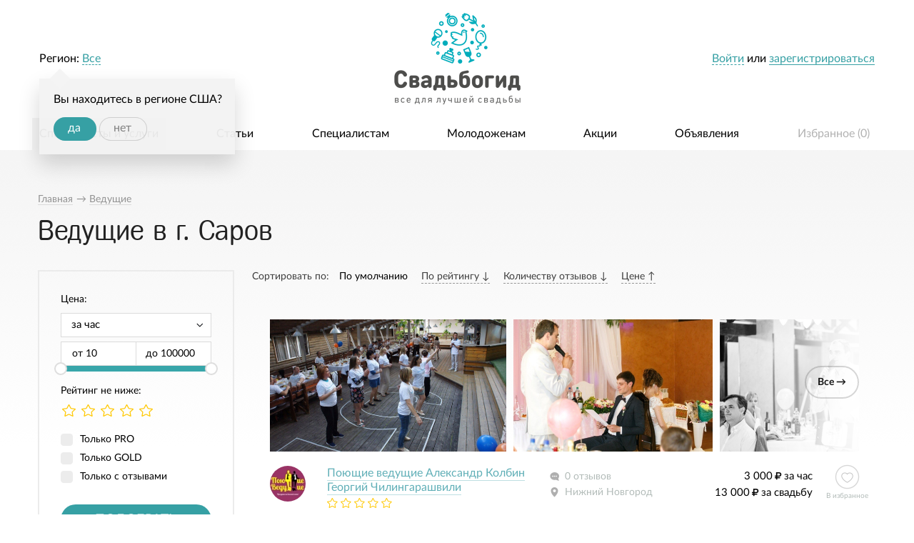

--- FILE ---
content_type: text/html; charset=UTF-8
request_url: https://svadbogid.ru/vedushchie/city-sarov/
body_size: 13869
content:
<!DOCTYPE html>
<!--[if lt IE 7]> <html class="no-js lt-ie9 lt-ie8 lt-ie7" lang="ru"> <![endif]-->
<!--[if IE 7]> <html class="no-js lt-ie9 lt-ie8" lang="ru"> <![endif]-->
<!--[if IE 8]> <html class="no-js lt-ie9" lang="ru"> <![endif]-->
<!--[if gt IE 8]><!-->
<html class="no-js " lang="ru"> <!--<![endif]-->
<head>
	
<meta charset="utf-8">
    <title>Ведущие от 1 500 руб. за час - Саров</title>
<meta name="keywords" content="svadbogid Ведущие от 1 500 руб. за час Саров специальные предложения свадьба свадебное торжество организовать">
<meta name="description" content="При организации свадьбы портал Svadbogid рекомендует: Ведущие Саров от 1 руб. за час от ведущих специалистов отрасли">


	<meta name="robots" content="noyaca"/>
    <meta property="og:type" content="website" />
	
    <meta property="og:url" content="https://svadbogid.ru/vedushchie/city-sarov/" />
    

	
		<meta property="og:title" content="Все для лучшей свадьбы, svadbogid.ru" />
		<meta property="og:description" content="Современный портал для свадебных специалистов и полезный помощник для молодоженов." />
		<meta property="og:image" content="https://svadbogid.ru/svadbogid-social-share.jpg" />
	


	

	<link rel="canonical" href="http://svadbogid.ru/vedushchie/city-sarov/">

	

	

	



    

	

    

    <link rel="stylesheet" href="/static/dist/css/1.0.7.all.css?v=1764821357"/>
    <script type="application/javascript" src="/static/dist/js/1.0.7.all.js?v=1764821357"></script>


    <link rel="shortcut icon" href="/favicon.ico" type="image/x-icon">
</head>
<body class="" >


<!-- Yandex.Metrika counter -->
<script type="text/javascript">
	(function (d, w, c) {
		(w[c] = w[c] || []).push(function() {
			try {
				w.yaCounter37202180 = new Ya.Metrika({
					id:37202180,
					clickmap:true,
					trackLinks:true,
					accurateTrackBounce:true,
					webvisor:true
				});
			} catch(e) { }
		});

		var n = d.getElementsByTagName("script")[0],
				s = d.createElement("script"),
				f = function () { n.parentNode.insertBefore(s, n); };
		s.type = "text/javascript";
		s.async = true;
		s.src = "https://mc.yandex.ru/metrika/watch.js";

		if (w.opera == "[object Opera]") {
			d.addEventListener("DOMContentLoaded", f, false);
		} else { f(); }
	})(document, window, "yandex_metrika_callbacks");
</script>
<noscript><div><img src="https://mc.yandex.ru/watch/37202180" style="position:absolute; left:-9999px;" alt="" /></div></noscript>
<!-- /Yandex.Metrika counter -->

<script>
	(function(i,s,o,g,r,a,m){i['GoogleAnalyticsObject']=r;i[r]=i[r]||function(){
				(i[r].q=i[r].q||[]).push(arguments)},i[r].l=1*new Date();a=s.createElement(o),
			m=s.getElementsByTagName(o)[0];a.async=1;a.src=g;m.parentNode.insertBefore(a,m)
	})(window,document,'script','https://www.google-analytics.com/analytics.js','ga');

	ga('create', 'UA-86084466-1', 'auto');
	ga('send', 'pageview');

</script>

<script data-skip-moving="true">
	(function(w,d,u,b){
		s=d.createElement('script');r=(Date.now()/1000|0);s.async=1;s.src=u+'?'+r;
		h=d.getElementsByTagName('script')[0];h.parentNode.insertBefore(s,h);
	})(window,document,'https://cdn.bitrix24.ru/b2222563/crm/site_button/loader_2_4zxkrd.js');
</script>


    



	<section id="wrapper">
		
	


		
			<header id="header">
				<div class="header-top">
					<div class="row">
						<div class="column large-12">
							<div class="user-block header-top-block right">
								<div class="multi-line">
									
										<div class="login-info">
											<a data-width="340" href="/user/login/" class="dashed mmodal">Войти</a> или <a href="/registration/selectprofile/" class="mmodal underline">зарегистрироваться</a>
										</div>
									
								</div>
							</div>

							
								<div class="region-block header-top-block left">
									<div class="multi-line">
										Регион: <a data-width="785" href="/region?next_all=/vedushchie/" class="current-region dashed">
    
        Все
    
</a>


    <div class="geo-confirm">
        Вы находитесь в регионе США?
        <div class="buttons-holder">
            <a class="button round" href="/region/save/1130/?_next=/vedushchie/city-sarov/">да</a>
            <a class="button round transparent grey skip" href="/region/cancel-confirm-region?_next=/vedushchie/city-sarov/">нет</a>
        </div>
    </div>


									</div>
								</div>
							

							<section class="logo">
								
									<a title="Все для лучшей свадьбы на свадебном портале svadbogid.ru" class="logo-link" href="/">
										<img title="Все для лучшей свадьбы на свадебном портале svadbogid.ru" src="/static/dist/images/main/logo.png" alt="Все для лучшей свадьбы на свадебном портале svadbogid.ru"/>
									</a>
								
							</section>
						</div>
					</div>
				</div>
				<section class="header-bottom row">
					<section class="column large-12">
						
							
								
							
						
						<div class="menu-holder">
							
	
	
								<menu class="menu no-bullet main-menu justify">
									
    <li class="has-subitems active">
        <a href="/specialists/">Специалисты и услуги</a>

		
			<ul class="category-specialist-items">
    <li class="category-item-dropper">
        <div class="row">

			
            
            

            
                
                    <div class="column large-3">
                        <ul class="category-specialist-column">
                            
                                
                                <li class="item-category">

                                
                                        <a href="/photographers/">

                                                <span class="icon">
                                                    <img style="width: 29px; height: 22px;"
                                                         class="main" src="/media/Specialist/SpecialistCategory/2016-04-15/4186164d30a599e62268f5b1408e2114_0.png"
                                                         alt="Свадебные фотографы">
                                                    <img style="width: 29px; height: 22px;"
                                                         class="hovered"
                                                         src="/media/Specialist/SpecialistCategory/2016-04-15/802311436bac3ebd2878621782793b7e_0.png"
                                                         alt="Свадебные фотографы">
                                                </span>


                                            <span class="name">Фотографы</span>

                                            
                                                <sup class="count-specialist">1328</sup>
                                            
                                        </a>
                                

                                </li>
                                
                                    
                                
                            
                                
                                <li class="item-category">

                                
                                        <a href="/vedushchie/">

                                                <span class="icon">
                                                    <img style="width: 24px; height: 29px;"
                                                         class="main" src="/media/Specialist/SpecialistCategory/2016-04-15/dbb09b774ea2d703e17be1ff84c826f1_0.png"
                                                         alt="Ведущие">
                                                    <img style="width: 24px; height: 29px;"
                                                         class="hovered"
                                                         src="/media/Specialist/SpecialistCategory/2016-04-15/418b5bcc0deb54c41784525e06d767aa_0.png"
                                                         alt="Ведущие">
                                                </span>


                                            <span class="name">Ведущие</span>

                                            
                                                <sup class="count-specialist">398</sup>
                                            
                                        </a>
                                

                                </li>
                                
                                    
                                
                            
                                
                                <li class="item-category">

                                
                                        <a href="/music/">

                                                <span class="icon">
                                                    <img style="width: 28px; height: 26px;"
                                                         class="main" src="/media/Specialist/SpecialistCategory/2016-04-15/c4feedc661e58eec0af646845537c08b_0.png"
                                                         alt="Музыканты">
                                                    <img style="width: 28px; height: 26px;"
                                                         class="hovered"
                                                         src="/media/Specialist/SpecialistCategory/2016-04-15/0bb601dd32a0873bb4ffa7e790292016_0.png"
                                                         alt="Музыканты">
                                                </span>


                                            <span class="name">Музыканты</span>

                                            
                                                <sup class="count-specialist">92</sup>
                                            
                                        </a>
                                

                                </li>
                                
                                    
                                
                            
                                
                                <li class="item-category">

                                
                                        <a href="/video/">

                                                <span class="icon">
                                                    <img style="width: 31px; height: 21px;"
                                                         class="main" src="/media/Specialist/SpecialistCategory/2016-04-15/90537a54846516ff57c83b83fda2680b_0.png"
                                                         alt="Видеографы">
                                                    <img style="width: 31px; height: 21px;"
                                                         class="hovered"
                                                         src="/media/Specialist/SpecialistCategory/2016-04-15/d4ef7af03bd8a104fd4a2e1a50e1e880_0.png"
                                                         alt="Видеографы">
                                                </span>


                                            <span class="name">Видеографы</span>

                                            
                                                <sup class="count-specialist">341</sup>
                                            
                                        </a>
                                

                                </li>
                                
                                    
                                
                            
                                
                                <li class="item-category">

                                
                                        <a href="/zavedenia/">

                                                <span class="icon">
                                                    <img style="width: 20px; height: 25px;"
                                                         class="main" src="/media/Specialist/SpecialistCategory/2016-04-15/b7ea05e81814e28e79aff74030ddad54_0.png"
                                                         alt="Заведения">
                                                    <img style="width: 20px; height: 25px;"
                                                         class="hovered"
                                                         src="/media/Specialist/SpecialistCategory/2016-04-15/7e488fa346af20bfba6ae88269d45896_0.png"
                                                         alt="Заведения">
                                                </span>


                                            <span class="name">Заведения</span>

                                            
                                                <sup class="count-specialist">93</sup>
                                            
                                        </a>
                                

                                </li>
                                
                                    
                                
                            
                                
                                <li class="item-category">

                                
                                        <a href="/svadebnye-salony/">

                                                <span class="icon">
                                                    <img style="width: 22px; height: 30px;"
                                                         class="main" src="/media/Specialist/SpecialistCategory/2016-04-15/eefdf63a7849a1458bb6db14a8ef6a72_0.png"
                                                         alt="Салоны">
                                                    <img style="width: 22px; height: 30px;"
                                                         class="hovered"
                                                         src="/media/Specialist/SpecialistCategory/2016-04-15/808d7074838914c174b6d27953c390c1_0.png"
                                                         alt="Салоны">
                                                </span>


                                            <span class="name">Салоны</span>

                                            
                                                <sup class="count-specialist">84</sup>
                                            
                                        </a>
                                

                                </li>
                                
                                    
                                
                            
                        </ul>
                    </div>
                
                    <div class="column large-3">
                        <ul class="category-specialist-column">
                            
                                
                                <li class="item-category">

                                
                                        <a href="/artist/">

                                                <span class="icon">
                                                    <img style="width: 27px; height: 21px;"
                                                         class="main" src="/media/Specialist/SpecialistCategory/2016-04-15/4b759a7caf22dfcebd8a41617882cac5_0.png"
                                                         alt="Артисты">
                                                    <img style="width: 27px; height: 21px;"
                                                         class="hovered"
                                                         src="/media/Specialist/SpecialistCategory/2016-04-15/4c84c161cf899b9d45ea5e85dee37f86_0.png"
                                                         alt="Артисты">
                                                </span>


                                            <span class="name">Артисты</span>

                                            
                                                <sup class="count-specialist">66</sup>
                                            
                                        </a>
                                

                                </li>
                                
                                    
                                
                            
                                
                                <li class="item-category">

                                
                                        <a href="/oformiteli/">

                                                <span class="icon">
                                                    <img style="width: 22px; height: 29px;"
                                                         class="main" src="/media/Specialist/SpecialistCategory/2016-04-15/5ff0088d50fbcedad462d8f25b5db77b_0.png"
                                                         alt="Оформители">
                                                    <img style="width: 22px; height: 29px;"
                                                         class="hovered"
                                                         src="/media/Specialist/SpecialistCategory/2016-04-15/b589c40683147fa3c1d07f173dafbf3b_0.png"
                                                         alt="Оформители">
                                                </span>


                                            <span class="name">Оформители</span>

                                            
                                                <sup class="count-specialist">226</sup>
                                            
                                        </a>
                                

                                </li>
                                
                                    
                                
                            
                                
                                <li class="item-category">

                                
                                        <a href="/zagsy/">

                                                <span class="icon">
                                                    <img style="width: 22px; height: 27px;"
                                                         class="main" src="/media/Specialist/SpecialistCategory/2016-04-15/ec2be9afb485387410430e19443c4bd6_0.png"
                                                         alt="ЗАГСы">
                                                    <img style="width: 22px; height: 27px;"
                                                         class="hovered"
                                                         src="/media/Specialist/SpecialistCategory/2016-04-15/8c563601ed493ffb19d66c0d2b765114_0.png"
                                                         alt="ЗАГСы">
                                                </span>


                                            <span class="name">ЗАГСы</span>

                                            
                                                <sup class="count-specialist">1402</sup>
                                            
                                        </a>
                                

                                </li>
                                
                                    
                                
                            
                                
                                <li class="item-category">

                                
                                        <a href="/organizatory/">

                                                <span class="icon">
                                                    <img style="width: 25px; height: 27px;"
                                                         class="main" src="/media/Specialist/SpecialistCategory/2016-04-15/a091b94265107a54ca2e1676731d8ac1_0.png"
                                                         alt="Организаторы">
                                                    <img style="width: 25px; height: 27px;"
                                                         class="hovered"
                                                         src="/media/Specialist/SpecialistCategory/2016-04-15/842e83485997a71ff67581de79ffe967_0.png"
                                                         alt="Организаторы">
                                                </span>


                                            <span class="name">Организаторы</span>

                                            
                                                <sup class="count-specialist">182</sup>
                                            
                                        </a>
                                

                                </li>
                                
                                    
                                
                            
                                
                                <li class="item-category">

                                
                                        <a href="/transport/">

                                                <span class="icon">
                                                    <img style="width: 30px; height: 29px;"
                                                         class="main" src="/media/Specialist/SpecialistCategory/2016-04-15/7f080f9b2da3a7a5d097bf80bfb1790a_0.png"
                                                         alt="Транспорт">
                                                    <img style="width: 30px; height: 29px;"
                                                         class="hovered"
                                                         src="/media/Specialist/SpecialistCategory/2016-04-15/682018a2775416434a0fa2676d1e176b_0.png"
                                                         alt="Транспорт">
                                                </span>


                                            <span class="name">Транспорт</span>

                                            
                                                <sup class="count-specialist">41</sup>
                                            
                                        </a>
                                

                                </li>
                                
                                    
                                
                            
                                
                                <li class="item-category">

                                
                                        <a href="/stilist/">

                                                <span class="icon">
                                                    <img style="width: 29px; height: 20px;"
                                                         class="main" src="/media/Specialist/SpecialistCategory/2016-04-15/a76b341e2ebeede015c91f8ff37d7a15_1.png"
                                                         alt="Мастера красоты">
                                                    <img style="width: 29px; height: 20px;"
                                                         class="hovered"
                                                         src="/media/Specialist/SpecialistCategory/2016-04-15/f6ba188c8d925bc0c58afe6cdb31c358_0.png"
                                                         alt="Мастера красоты">
                                                </span>


                                            <span class="name">Мастера красоты</span>

                                            
                                                <sup class="count-specialist">276</sup>
                                            
                                        </a>
                                

                                </li>
                                
                                    
                                
                            
                        </ul>
                    </div>
                
                    <div class="column large-3">
                        <ul class="category-specialist-column">
                            
                                
                                <li class="item-category">

                                
                                        <a href="/cake/">

                                                <span class="icon">
                                                    <img style="width: 23px; height: 24px;"
                                                         class="main" src="/media/Specialist/SpecialistCategory/2016-04-15/55d7f2f43d70cebfd8c0d056d068b3ab_0.png"
                                                         alt="Свадебные торты">
                                                    <img style="width: 23px; height: 24px;"
                                                         class="hovered"
                                                         src="/media/Specialist/SpecialistCategory/2016-04-15/a30c3348922de96d00b41c092c27f2c1_0.png"
                                                         alt="Свадебные торты">
                                                </span>


                                            <span class="name">Торты</span>

                                            
                                                <sup class="count-specialist">54</sup>
                                            
                                        </a>
                                

                                </li>
                                
                                    
                                
                            
                                
                                <li class="item-category">

                                
                                        <a href="/flowers/">

                                                <span class="icon">
                                                    <img style="width: 28px; height: 24px;"
                                                         class="main" src="/media/Specialist/SpecialistCategory/2016-04-15/47757279f1ce6de37bc7edab83f850e9_0.png"
                                                         alt="Флористика">
                                                    <img style="width: 28px; height: 24px;"
                                                         class="hovered"
                                                         src="/media/Specialist/SpecialistCategory/2016-04-15/8370732c8e0349bb9b2dc5d2fa08afe9_0.png"
                                                         alt="Флористика">
                                                </span>


                                            <span class="name">Флористика</span>

                                            
                                                <sup class="count-specialist">39</sup>
                                            
                                        </a>
                                

                                </li>
                                
                                    
                                
                            
                                
                                <li class="item-category">

                                
                                        <a href="/rings/">

                                                <span class="icon">
                                                    <img style="width: 27px; height: 25px;"
                                                         class="main" src="/media/Specialist/SpecialistCategory/2016-04-15/573e088bd102adb1d210d39b73720249_0.png"
                                                         alt="Кольца и украшения">
                                                    <img style="width: 27px; height: 25px;"
                                                         class="hovered"
                                                         src="/media/Specialist/SpecialistCategory/2016-04-15/df5c731e2622d3f285ab99e23195115f_0.png"
                                                         alt="Кольца и украшения">
                                                </span>


                                            <span class="name">Кольца и украшения</span>

                                            
                                                <sup class="count-specialist">21</sup>
                                            
                                        </a>
                                

                                </li>
                                
                                    
                                
                            
                                
                                <li class="item-category">

                                
                                        <a href="/salyuty-i-feierverki/">

                                                <span class="icon">
                                                    <img style="width: 28px; height: 26px;"
                                                         class="main" src="/media/Specialist/SpecialistCategory/2016-04-15/033aa70beda9d6f6290bcd3d7125815b_0.png"
                                                         alt="Салюты и фейерверки">
                                                    <img style="width: 28px; height: 26px;"
                                                         class="hovered"
                                                         src="/media/Specialist/SpecialistCategory/2016-04-15/c822fe01c287f872120e1f82fa475a97_0.png"
                                                         alt="Салюты и фейерверки">
                                                </span>


                                            <span class="name">Салюты и фейерверки</span>

                                            
                                                <sup class="count-specialist">14</sup>
                                            
                                        </a>
                                

                                </li>
                                
                                    
                                
                            
                                
                                <li class="item-category">

                                
                                        <a href="/dj/">

                                                <span class="icon">
                                                    <img style="width: 26px; height: 23px;"
                                                         class="main" src="/media/Specialist/SpecialistCategory/2016-04-15/86bfd5a8c00566be159a7b931efd28b7_0.png"
                                                         alt="Диджеи">
                                                    <img style="width: 26px; height: 23px;"
                                                         class="hovered"
                                                         src="/media/Specialist/SpecialistCategory/2016-04-15/185c7361a958fdbbec28229e7b181723_0.png"
                                                         alt="Диджеи">
                                                </span>


                                            <span class="name">Диджеи</span>

                                            
                                                <sup class="count-specialist">19</sup>
                                            
                                        </a>
                                

                                </li>
                                
                                    
                                
                            
                                
                                <li class="item-category">

                                
                                        <a href="/hotel/">

                                                <span class="icon">
                                                    <img style="width: 32px; height: 25px;"
                                                         class="main" src="/media/Specialist/SpecialistCategory/2016-04-15/b5bd963a8e3cece668fc1c59e0200f94_0.png"
                                                         alt="Отели">
                                                    <img style="width: 32px; height: 25px;"
                                                         class="hovered"
                                                         src="/media/Specialist/SpecialistCategory/2016-04-15/0f924993173e6fa5b7f99666b616f293_0.png"
                                                         alt="Отели">
                                                </span>


                                            <span class="name">Отели</span>

                                            
                                                <sup class="count-specialist">20</sup>
                                            
                                        </a>
                                

                                </li>
                                
                                    
                                
                            
                        </ul>
                    </div>
                
                    <div class="column large-3">
                        <ul class="category-specialist-column">
                            
                                
                                <li class="item-category">

                                
                                        <a href="/katera-i-teplokhody/">

                                                <span class="icon">
                                                    <img style="width: 28px; height: 20px;"
                                                         class="main" src="/media/Specialist/SpecialistCategory/2016-04-15/4a71f59bc217ceee06b6444f76fabbd4_0.png"
                                                         alt="Катера и теплоходы">
                                                    <img style="width: 28px; height: 20px;"
                                                         class="hovered"
                                                         src="/media/Specialist/SpecialistCategory/2016-04-15/20c8414015e866684b932033bd9b648e_0.png"
                                                         alt="Катера и теплоходы">
                                                </span>


                                            <span class="name">Катера и теплоходы</span>

                                            
                                                <sup class="count-specialist">1</sup>
                                            
                                        </a>
                                

                                </li>
                                
                                    
                                
                            
                                
                                <li class="item-category">

                                
                                        <a href="/choreographer/">

                                                <span class="icon">
                                                    <img style="width: 19px; height: 30px;"
                                                         class="main" src="/media/Specialist/SpecialistCategory/2016-04-15/4fd2ffd4d161063f50054fb2a3ea8067_0.png"
                                                         alt="Хореографы">
                                                    <img style="width: 19px; height: 30px;"
                                                         class="hovered"
                                                         src="/media/Specialist/SpecialistCategory/2016-04-15/c60fbf299d9148787361c8e87f98233b_0.png"
                                                         alt="Хореографы">
                                                </span>


                                            <span class="name">Хореографы</span>

                                            
                                                <sup class="count-specialist">13</sup>
                                            
                                        </a>
                                

                                </li>
                                
                                    
                                
                            
                                
                                <li class="item-category">

                                
                                        <a href="/handmade/">

                                                <span class="icon">
                                                    <img style="width: 29px; height: 24px;"
                                                         class="main" src="/media/Specialist/SpecialistCategory/2016-04-15/cb21c97ce6663080bc59b8dd6b4ba2d3_0.png"
                                                         alt="Хэнд-мэйд">
                                                    <img style="width: 29px; height: 24px;"
                                                         class="hovered"
                                                         src="/media/Specialist/SpecialistCategory/2016-04-15/b8b2bdd12ae829b3d04047278902eac7_0.png"
                                                         alt="Хэнд-мэйд">
                                                </span>


                                            <span class="name">Хэнд-мэйд</span>

                                            
                                                <sup class="count-specialist">57</sup>
                                            
                                        </a>
                                

                                </li>
                                
                                    
                                
                            
                                
                                <li class="item-category">

                                
                                        <a href="/travel/">

                                                <span class="icon">
                                                    <img style="width: 24px; height: 25px;"
                                                         class="main" src="/media/Specialist/SpecialistCategory/2016-04-15/8706b2a6433773b5446fd81e0ebac002_1.png"
                                                         alt="Свадебные путешествия">
                                                    <img style="width: 24px; height: 25px;"
                                                         class="hovered"
                                                         src="/media/Specialist/SpecialistCategory/2016-04-15/bbcc4bd7abeee13b0b0de39941542594_0.png"
                                                         alt="Свадебные путешествия">
                                                </span>


                                            <span class="name">Путешествия</span>

                                            
                                                <sup class="count-specialist">3</sup>
                                            
                                        </a>
                                

                                </li>
                                
                                    
                                        <li class="register-link">
                                            <a href="/registration/specialist/"><i
                                                        class="icon-circle">+</i><span class="title">Предложить свои услуги</span></a>
                                        </li>
                                    
                                
                            
                        </ul>
                    </div>
                
            
        </div>
    </li>
</ul>


		
    </li>

    <li class=" ">
        <a href="/article/">Статьи</a>

		
    </li>

    <li class=" ">
        <a href="/weddingspecialists/">Специалистам</a>

		
    </li>

    <li class=" ">
        <a href="/fornewlyweds/">Молодоженам</a>

		
    </li>

    <li class=" ">
        <a href="/actions">Акции</a>

		
    </li>

    <li class=" ">
        <a href="/offers">Объявления</a>

		
    </li>


									<li class="favorites">
										<a href="/favorites/">
											Избранное (<span id="favorites-counter">0</span>)
										</a>
									</li>
								</menu>
							

						</div>
					</section>
				</section>
			</header>
		

		<p class="clear"></p>
		<section id="main">
			<!--data-verify-content-->

			<section id="content">
				
					
				

				
					<section class="content-header ">
						<div class="row">
							<div class="column large-12">
								
									
    <nav class="breadcrumbs-container">
        <ul itemscope itemtype="http://schema.org/BreadcrumbList" class="breadcrumb-list">
			
				<li itemprop="itemListElement" itemscope itemtype="http://schema.org/ListItem">
					<a itemprop="item" href="/" rel="tooltip" title="">
						<span itemprop="name">
							Главная
						</span>

						<span itemprop="position" content="1">

						</span>

					</a>
				</li>
			

            
                <li itemprop="itemListElement" itemscope itemtype="http://schema.org/ListItem">
                
					&rarr; <a itemprop="item" rel="tooltip" title="Ведущие" href="/vedushchie/">

					<span itemprop="name">
					Ведущие
					</span>
					<span itemprop="position" content="2">

					</span>

				</a>
                
                </li>
            
        </ul>
        <p class="clear"></p>
    </nav>

								

								<div class="heading">
									
    
        <h1>Ведущие в г. Саров</h1>
    

								</div>
							</div>
						</div>
					</section>
				

				
					<section class="row">
						<section class="content columns large-12">
							
    <div class="specialist-list default-page">
        <div class="row">
            <div class="column large-3">
                <form action="" class="filter-form">
                    <div class="form-lines">
                        <div class="form-line price">
                            <div class="lab">
                                Цена:
                            </div>
                            <div class="price-type">
                                <span class='select-holder'><select id='SpecialistFilterForm_price_type' name='SpecialistFilterForm[price_type]' ><option value='63'>за час</option><option value='64'>за свадьбу</option></select></span>
                            </div>
                            <div class="from-to clearfix">
                                <div class="from-block">
                                    <span class="text">
                                        от
                                    </span>
                                    <input type='text' value='' id='SpecialistFilterForm_price_from' name='SpecialistFilterForm[price_from]'/>
                                </div>
                                <div class="to-block">
                                    <span class="text">
                                        до
                                    </span>
                                    <input type='text' value='' id='SpecialistFilterForm_price_to' name='SpecialistFilterForm[price_to]'/>
                                </div>
                            </div>
                            <div id="price-slider"></div>
                        </div>
                        
                            
                                
                            
                            
                                
                            
                        
                        <div class="form-line">
                            <div class="lab">
                                Рейтинг не ниже:
                            </div>
                            <div class="rating">
                                <div class="stars-input empty-list">

                                    <input type='radio' id='SpecialistFilterForm_rating_0' value='0' name='SpecialistFilterForm[rating]' checked='checked'/>
<label for='SpecialistFilterForm_rating_0'>0</label>

<input type='radio' id='SpecialistFilterForm_rating_1' value='1' name='SpecialistFilterForm[rating]'/>
<label for='SpecialistFilterForm_rating_1'>1</label>

<input type='radio' id='SpecialistFilterForm_rating_2' value='2' name='SpecialistFilterForm[rating]'/>
<label for='SpecialistFilterForm_rating_2'>2</label>

<input type='radio' id='SpecialistFilterForm_rating_3' value='3' name='SpecialistFilterForm[rating]'/>
<label for='SpecialistFilterForm_rating_3'>3</label>

<input type='radio' id='SpecialistFilterForm_rating_4' value='4' name='SpecialistFilterForm[rating]'/>
<label for='SpecialistFilterForm_rating_4'>4</label>

<input type='radio' id='SpecialistFilterForm_rating_5' value='5' name='SpecialistFilterForm[rating]'/>
<label for='SpecialistFilterForm_rating_5'>5</label>

                                </div>
                            </div>
                        </div>
						
							<div class="form-line boolean">
								<input type='hidden' value='' name='SpecialistFilterForm[only_pro]' />
<input type='checkbox' id='SpecialistFilterForm_only_pro' value='1' name='SpecialistFilterForm[only_pro]'/>
<label for='SpecialistFilterForm_only_pro'>Только PRO</label>

<ul class='error' id='SpecialistFilterForm_only_pro_errors' style='display:none;'></ul>
							</div>
							<div class="form-line boolean">
								<input type='hidden' value='' name='SpecialistFilterForm[only_gold]' />
<input type='checkbox' id='SpecialistFilterForm_only_gold' value='1' name='SpecialistFilterForm[only_gold]'/>
<label for='SpecialistFilterForm_only_gold'>Только GOLD</label>

<ul class='error' id='SpecialistFilterForm_only_gold_errors' style='display:none;'></ul>
							</div>
						

                        <div class="form-line boolean">
                            <input type='hidden' value='' name='SpecialistFilterForm[only_with_reviews]' />
<input type='checkbox' id='SpecialistFilterForm_only_with_reviews' value='1' name='SpecialistFilterForm[only_with_reviews]'/>
<label for='SpecialistFilterForm_only_with_reviews'>Только с отзывами</label>

<ul class='error' id='SpecialistFilterForm_only_with_reviews_errors' style='display:none;'></ul>
                        </div>
                    </div>
                    <div class="buttons-line text-center">
                        <button type="submit" class="button upper round expand">
                            Подобрать
                        </button>

                        <a class="clear-filter" href="/vedushchie/city-sarov">
                            <span class="name">
                                Сбросить фильтр
                            </span>
                        </a>
                    </div>
                </form>

				
				
            </div>

            <div class="column large-9">
                <div class="order-holder">
                    <div class="name">
                        Сортировать по:
                    </div>
                    <div class="orders-list">
                        
                            <span data-href="/vedushchie/city-sarov/?order=default" class="order-item active" data-order="default" data-current="">
                                <span class="name">
                                    По умолчанию

									
                                </span>
                            </span>
                        
                            <span data-href="/vedushchie/city-sarov/?order=-rating" class="order-item " data-order="-rating" data-current="">
                                <span class="name">
                                    По рейтингу

									
										
											&darr;
										
									
                                </span>
                            </span>
                        
                            <span data-href="/vedushchie/city-sarov/?order=-reviews" class="order-item " data-order="-reviews" data-current="">
                                <span class="name">
                                    Количеству отзывов

									
										
											&darr;
										
									
                                </span>
                            </span>
                        
                            <span data-href="/vedushchie/city-sarov/?order=price" class="order-item " data-order="price" data-current="">
                                <span class="name">
                                    Цене

									
										
											&uarr;
										
									
                                </span>
                            </span>
                        
                    </div>
                </div>
                <div class="specialists-list-holder">
                    
                    <ul class="specialists-list endless">
                        
                            <li class="specialist">
                                <div class="specialist-item hybrid ">
    
    <div class="hybrid-list shadow-list">
		

	<a class="all-link" href="/vedushchie/id006564/">
		Все &rarr;
	</a>
	<div class="hybrid-inner">
		
			
				
				<a class="photo-holder shadow-list-item hybrid-gallery-link" data-id="136575" data-likes="0">
					<img src="/media/Content/Photo/2018-08-14/view_2992c78c59b4b365d392bce305aaca99_0.jpeg" alt=""/>
				</a>
			
		
			
				
				<a class="photo-holder shadow-list-item hybrid-gallery-link" data-id="136574" data-likes="0">
					<img src="/media/Content/Photo/2018-08-14/view_440f73588b1b3efbcd427f0da9e05a59_0.jpeg" alt=""/>
				</a>
			
		
			
				
				<a class="photo-holder shadow-list-item hybrid-gallery-link" data-id="136573" data-likes="0">
					<img src="/media/Content/Photo/2018-08-14/view_3caf771c202e1ea02c0d0c12ab2d1639_0.jpeg" alt=""/>
				</a>
			
		
			
				
				<a class="photo-holder shadow-list-item hybrid-gallery-link" data-id="136572" data-likes="0">
					<img src="/media/Content/Photo/2018-08-14/view_009605588890472a0fcf383a5ce6bd94_0.jpeg" alt=""/>
				</a>
			
		
			
				
				<a class="photo-holder shadow-list-item hybrid-gallery-link" data-id="136571" data-likes="0">
					<img src="/media/Content/Photo/2018-08-14/view_d816deab41cc51eda4d9a03546028214_0.jpeg" alt=""/>
				</a>
			
		
			
				
				<a class="photo-holder shadow-list-item hybrid-gallery-link" data-id="136570" data-likes="0">
					<img src="/media/Content/Photo/2018-08-14/view_478dc6adaa073f59f616e9871d102ea8_0.jpeg" alt=""/>
				</a>
			
		
			
				
				<a class="photo-holder shadow-list-item hybrid-gallery-link" data-id="136569" data-likes="0">
					<img src="/media/Content/Photo/2018-08-14/view_ec19b0609bf93b0199edb6c6e4b4c81b_0.jpeg" alt=""/>
				</a>
			
		
			
				
				<a class="photo-holder shadow-list-item hybrid-gallery-link" data-id="136568" data-likes="0">
					<img src="/media/Content/Photo/2018-08-14/view_33de9492f6df8d381fd5043078205ab1_0.jpeg" alt=""/>
				</a>
			
		
	</div>

    </div>


    <div class="specialist-info clearfix">

        <div class="table">
            <div class="table-row">

                <div class="cell avatar-block">
                    <a class="image-holder" href="/vedushchie/id006564/">
                        
	


<div class="avatar-holder mini  ">
	
		<div class="image-holder">
			<img src="/media/Specialist/Specialist/2018-08-14/mini_cfd80bc5979bd6ba6e95c08a4bf239f7_0.jpeg" alt="Ведущие Поющие ведущие Александр Колбин Георгий Чилингарашвили"/>
		</div>
	

    
        


    

	
</div>
                    </a>
                </div>

                <div class="cell main-info">

                    <div class="name-block">
                        <div class="name">
                            <a class="name-link" href="/vedushchie/id006564/">
                                Поющие ведущие Александр Колбин Георгий Чилингарашвили

                            </a>
                        </div>
                        <div class="rating">
                            <span class="stars stars-view">
    

    
        
        
            <i class="icon-starempt"></i>
        
            <i class="icon-starempt"></i>
        
            <i class="icon-starempt"></i>
        
            <i class="icon-starempt"></i>
        
            <i class="icon-starempt"></i>
        
    
</span>
                        </div>
                    </div>
                </div>

                <div class="cell right-block">


                    <div class="info-block">
                        <div class="info-line">
                            <i class="image-icon reviews"></i>
                            <span class="text">
                                0 отзывов
                            </span>

                        </div>

                        <div class="info-line">
                            <i class="image-icon geo"></i>
                            <span class="text">
                                Нижний Новгород
                            </span>
                        </div>

                    </div>

                    <div class="prices-block">
                        
                        
                            <div class="price-line">
                                3 000<i class="fa fa-rub" aria-hidden="true"></i> за час
                            </div>
                        
                            <div class="price-line">
                                13 000<i class="fa fa-rub" aria-hidden="true"></i> за свадьбу
                            </div>
                        
                    </div>

                    <div class="fav-block">
                        
                        <a data-favorites="" data-favorites-remove="/favorites/delete/Specialist-Specialist-6564/" data-favorites-add="/favorites/add/Specialist-Specialist-6564/" class="fav-link" href="#">
                            <span class="image-icon big-fav "></span>
                    <span data-no-in-list="В избранное" data-in-list="В избранном" class="text">
                        
                            В избранное
                        
                    </span>
                        </a>
                    </div>

                </div>


            </div>
        </div>








    </div>
</div>
                            </li>

							
								
								
									<li class="text-center bill-g-item">
										<a target="_blank" href="/registration/newlywed/">
											<img src="/bills/specialist-list.gif" alt="Регистрация молодоженов">
										</a>
									</li>
								
							
                        
                            <li class="specialist">
                                <div class="specialist-item hybrid ">
    
    <div class="hybrid-list shadow-list">
		

	<a class="all-link" href="/vedushchie/id005298/">
		Все &rarr;
	</a>
	<div class="hybrid-inner">
		
			
				
				<a class="photo-holder shadow-list-item hybrid-gallery-link" data-id="129507" data-likes="0">
					<img src="/media/Content/Photo/2018-03-16/view_7e914d3e4953a17b67bee5c69590156a_0.jpg" alt=""/>
				</a>
			
		
			
				
				<a class="photo-holder shadow-list-item hybrid-gallery-link" data-id="129506" data-likes="0">
					<img src="/media/Content/Photo/2018-03-16/view_260372862ca032bd9b71efacbfab67a3_0.jpg" alt=""/>
				</a>
			
		
			
				
				<a class="photo-holder shadow-list-item hybrid-gallery-link" data-id="127744" data-likes="0">
					<img src="/media/Content/Photo/2018-02-24/view_405d900e214b43880d83d9095ef41fd0_0.jpg" alt=""/>
				</a>
			
		
			
				
				<a class="photo-holder shadow-list-item hybrid-gallery-link" data-id="122944" data-likes="0">
					<img src="/media/Content/Photo/2017-12-09/view_bb53dd387156da98e53116207acae9c8_0.jpg" alt=""/>
				</a>
			
		
			
				
				<a class="photo-holder shadow-list-item hybrid-gallery-link" data-id="122942" data-likes="0">
					<img src="/media/Content/Photo/2017-12-09/view_4e4df7bb185ab478ecaabc1566e21711_0.jpg" alt=""/>
				</a>
			
		
			
				
				<a class="photo-holder shadow-list-item hybrid-gallery-link" data-id="122941" data-likes="0">
					<img src="/media/Content/Photo/2017-12-09/view_3ee676425ae902c2bed22eb58bc4e057_0.jpg" alt=""/>
				</a>
			
		
			
				
				<a class="photo-holder shadow-list-item hybrid-gallery-link" data-id="122940" data-likes="0">
					<img src="/media/Content/Photo/2017-12-09/view_f3d3a18b5bec6e53518aac5d54e57553_0.jpg" alt=""/>
				</a>
			
		
			
				
				<a class="photo-holder shadow-list-item hybrid-gallery-link" data-id="122939" data-likes="0">
					<img src="/media/Content/Photo/2017-12-09/view_7d10dd9161db0674d3b14c3d569418c5_0.jpg" alt=""/>
				</a>
			
		
	</div>

    </div>


    <div class="specialist-info clearfix">

        <div class="table">
            <div class="table-row">

                <div class="cell avatar-block">
                    <a class="image-holder" href="/vedushchie/id005298/">
                        
	


<div class="avatar-holder mini  ">
	
		<div class="image-holder">
			<img src="/media/Specialist/Specialist/2017-08-29/mini_114f84e71efd306bc40eb974740438ce_0.jpg" alt="Ведущие Александр Ришар"/>
		</div>
	

    
        


    

	
</div>
                    </a>
                </div>

                <div class="cell main-info">

                    <div class="name-block">
                        <div class="name">
                            <a class="name-link" href="/vedushchie/id005298/">
                                Александр Ришар

                            </a>
                        </div>
                        <div class="rating">
                            <span class="stars stars-view">
    
        
            <i class="icon-starfill"></i>
        
            <i class="icon-starfill"></i>
        
            <i class="icon-starfill"></i>
        
            <i class="icon-starfill"></i>
        
            <i class="icon-starfill"></i>
        
    

    
</span>
                        </div>
                    </div>
                </div>

                <div class="cell right-block">


                    <div class="info-block">
                        <div class="info-line">
                            <i class="image-icon reviews"></i>
                            <span class="text">
                                15 отзывов
                            </span>

                        </div>

                        <div class="info-line">
                            <i class="image-icon geo"></i>
                            <span class="text">
                                Санкт-Петербург
                            </span>
                        </div>

                    </div>

                    <div class="prices-block">
                        
                        
                            <div class="price-line">
                                5 000<i class="fa fa-rub" aria-hidden="true"></i> за час
                            </div>
                        
                            <div class="price-line">
                                45 000<i class="fa fa-rub" aria-hidden="true"></i> за свадьбу
                            </div>
                        
                    </div>

                    <div class="fav-block">
                        
                        <a data-favorites="" data-favorites-remove="/favorites/delete/Specialist-Specialist-5298/" data-favorites-add="/favorites/add/Specialist-Specialist-5298/" class="fav-link" href="#">
                            <span class="image-icon big-fav "></span>
                    <span data-no-in-list="В избранное" data-in-list="В избранном" class="text">
                        
                            В избранное
                        
                    </span>
                        </a>
                    </div>

                </div>


            </div>
        </div>








    </div>
</div>
                            </li>

							
                        
                            <li class="specialist">
                                <div class="specialist-item hybrid ">
    
    <div class="hybrid-list shadow-list">
		

	<a class="all-link" href="/vedushchie/id004717/">
		Все &rarr;
	</a>
	<div class="hybrid-inner">
		
			
				
				<a class="photo-holder shadow-list-item hybrid-gallery-link" data-id="141470" data-likes="1">
					<img src="/media/Content/Photo/2018-12-13/view_86dbdbb726d1d5dd5a5516868913d08f_0.jpg" alt=""/>
				</a>
			
		
			
				
				<a class="photo-holder shadow-list-item hybrid-gallery-link" data-id="141469" data-likes="0">
					<img src="/media/Content/Photo/2018-12-13/view_163d34de62aacf605fb602942963bd33_0.jpg" alt=""/>
				</a>
			
		
			
				
				<a class="photo-holder shadow-list-item hybrid-gallery-link" data-id="141468" data-likes="0">
					<img src="/media/Content/Photo/2018-12-13/view_f6303229d28c964354623ee61f6c74b3_0.jpg" alt=""/>
				</a>
			
		
			
				
				<a class="photo-holder shadow-list-item hybrid-gallery-link" data-id="141467" data-likes="0">
					<img src="/media/Content/Photo/2018-12-13/view_8b511aacfadb68c0ed96c80155a6b024_0.jpg" alt=""/>
				</a>
			
		
			
				
				<a class="photo-holder shadow-list-item hybrid-gallery-link" data-id="141466" data-likes="0">
					<img src="/media/Content/Photo/2018-12-13/view_b540e7546f814f4535d9479bef3ee6a8_0.jpg" alt=""/>
				</a>
			
		
			
				
				<a class="photo-holder shadow-list-item hybrid-gallery-link" data-id="141465" data-likes="0">
					<img src="/media/Content/Photo/2018-12-13/view_5bc771b9ab570acb25acf5a4263b9d03_0.jpg" alt=""/>
				</a>
			
		
			
				
				<a class="photo-holder shadow-list-item hybrid-gallery-link" data-id="141464" data-likes="0">
					<img src="/media/Content/Photo/2018-12-13/view_e2f48925a73207f4ad25a74cbfa97bbe_0.jpg" alt=""/>
				</a>
			
		
			
				
				<a class="photo-holder shadow-list-item hybrid-gallery-link" data-id="141463" data-likes="0">
					<img src="/media/Content/Photo/2018-12-13/view_ea9944a4d6d099c6c0f739f179eff271_0.jpg" alt=""/>
				</a>
			
		
	</div>

    </div>


    <div class="specialist-info clearfix">

        <div class="table">
            <div class="table-row">

                <div class="cell avatar-block">
                    <a class="image-holder" href="/vedushchie/id004717/">
                        
	


<div class="avatar-holder mini  ">
	
		<div class="image-holder">
			<img src="/media/Specialist/Specialist/2017-06-28/mini_085a79026adce57276487a5a17e219c1_0.jpg" alt="Ведущие Гаврила Путёвый"/>
		</div>
	

    
        


    

	
</div>
                    </a>
                </div>

                <div class="cell main-info">

                    <div class="name-block">
                        <div class="name">
                            <a class="name-link" href="/vedushchie/id004717/">
                                Гаврила Путёвый

                            </a>
                        </div>
                        <div class="rating">
                            <span class="stars stars-view">
    
        
            <i class="icon-starfill"></i>
        
            <i class="icon-starfill"></i>
        
            <i class="icon-starfill"></i>
        
            <i class="icon-starfill"></i>
        
            <i class="icon-starfill"></i>
        
    

    
</span>
                        </div>
                    </div>
                </div>

                <div class="cell right-block">


                    <div class="info-block">
                        <div class="info-line">
                            <i class="image-icon reviews"></i>
                            <span class="text">
                                2 отзыва
                            </span>

                        </div>

                        <div class="info-line">
                            <i class="image-icon geo"></i>
                            <span class="text">
                                Тула
                            </span>
                        </div>

                    </div>

                    <div class="prices-block">
                        
                        
                            <div class="price-line">
                                от 5 000<i class="fa fa-rub" aria-hidden="true"></i> за час
                            </div>
                        
                            <div class="price-line">
                                от 36 000<i class="fa fa-rub" aria-hidden="true"></i> за свадьбу
                            </div>
                        
                    </div>

                    <div class="fav-block">
                        
                        <a data-favorites="" data-favorites-remove="/favorites/delete/Specialist-Specialist-4717/" data-favorites-add="/favorites/add/Specialist-Specialist-4717/" class="fav-link" href="#">
                            <span class="image-icon big-fav "></span>
                    <span data-no-in-list="В избранное" data-in-list="В избранном" class="text">
                        
                            В избранное
                        
                    </span>
                        </a>
                    </div>

                </div>


            </div>
        </div>








    </div>
</div>
                            </li>

							
                        
                            <li class="specialist">
                                <div class="specialist-item hybrid ">
    
    <div class="hybrid-list shadow-list">
		

	<a class="all-link" href="/vedushchie/id003287/">
		Все &rarr;
	</a>
	<div class="hybrid-inner">
		
			
				
				<a class="video-link shadow-list-item hybrid-gallery-link" style="background-image: url(https://i.ytimg.com/vi/5x1nmT4t_2A/hqdefault.jpg)" href="#"
				   data-id="81541" data-img="https://i.ytimg.com/vi/5x1nmT4t_2A/hqdefault.jpg" data-likes="2">
					<i class="image-icon play-video"></i>
				</a>
			
		
			
				
				<a class="video-link shadow-list-item hybrid-gallery-link" style="background-image: url(https://i.ytimg.com/vi/nhjwYLcAAlU/sddefault.jpg)" href="#"
				   data-id="81540" data-img="https://i.ytimg.com/vi/nhjwYLcAAlU/sddefault.jpg" data-likes="2">
					<i class="image-icon play-video"></i>
				</a>
			
		
			
				
				<a class="video-link shadow-list-item hybrid-gallery-link" style="background-image: url(https://i.ytimg.com/vi/QyDzCDUACkA/sddefault.jpg)" href="#"
				   data-id="81539" data-img="https://i.ytimg.com/vi/QyDzCDUACkA/sddefault.jpg" data-likes="2">
					<i class="image-icon play-video"></i>
				</a>
			
		
			
				
				<a class="video-link shadow-list-item hybrid-gallery-link" style="background-image: url(https://i.ytimg.com/vi/bybNAB9mhWI/sddefault.jpg)" href="#"
				   data-id="81538" data-img="https://i.ytimg.com/vi/bybNAB9mhWI/sddefault.jpg" data-likes="2">
					<i class="image-icon play-video"></i>
				</a>
			
		
			
				
				<a class="video-link shadow-list-item hybrid-gallery-link" style="background-image: url(https://i.vimeocdn.com/video/538495770_640.jpg)" href="#"
				   data-id="81537" data-img="https://i.vimeocdn.com/video/538495770_640.jpg" data-likes="2">
					<i class="image-icon play-video"></i>
				</a>
			
		
			
				
				<a class="video-link shadow-list-item hybrid-gallery-link" style="background-image: url(https://i.ytimg.com/vi/XrFAgCLtJN0/sddefault.jpg)" href="#"
				   data-id="81536" data-img="https://i.ytimg.com/vi/XrFAgCLtJN0/sddefault.jpg" data-likes="2">
					<i class="image-icon play-video"></i>
				</a>
			
		
			
				
				<a class="video-link shadow-list-item hybrid-gallery-link" style="background-image: url(https://i.vimeocdn.com/video/590990673_640.jpg)" href="#"
				   data-id="81535" data-img="https://i.vimeocdn.com/video/590990673_640.jpg" data-likes="2">
					<i class="image-icon play-video"></i>
				</a>
			
		
			
				
				<a class="video-link shadow-list-item hybrid-gallery-link" style="background-image: url(https://i.vimeocdn.com/video/591152872_640.jpg)" href="#"
				   data-id="81534" data-img="https://i.vimeocdn.com/video/591152872_640.jpg" data-likes="2">
					<i class="image-icon play-video"></i>
				</a>
			
		
	</div>

    </div>


    <div class="specialist-info clearfix">

        <div class="table">
            <div class="table-row">

                <div class="cell avatar-block">
                    <a class="image-holder" href="/vedushchie/id003287/">
                        
	


<div class="avatar-holder mini  ">
	
		<div class="image-holder">
			<img src="/media/Specialist/Specialist/2017-04-28/mini_07a05d50f2accd4826becf72e812a4f1_0.jpg" alt="Ведущие Саша  Пушкина"/>
		</div>
	

    
        


    

	
</div>
                    </a>
                </div>

                <div class="cell main-info">

                    <div class="name-block">
                        <div class="name">
                            <a class="name-link" href="/vedushchie/id003287/">
                                Саша  Пушкина

                            </a>
                        </div>
                        <div class="rating">
                            <span class="stars stars-view">
    
        
            <i class="icon-starfill"></i>
        
            <i class="icon-starfill"></i>
        
            <i class="icon-starfill"></i>
        
            <i class="icon-starfill"></i>
        
            <i class="icon-starfill"></i>
        
    

    
</span>
                        </div>
                    </div>
                </div>

                <div class="cell right-block">


                    <div class="info-block">
                        <div class="info-line">
                            <i class="image-icon reviews"></i>
                            <span class="text">
                                1 отзыв
                            </span>

                        </div>

                        <div class="info-line">
                            <i class="image-icon geo"></i>
                            <span class="text">
                                Москва
                            </span>
                        </div>

                    </div>

                    <div class="prices-block">
                        
                        
                            <div class="price-line">
                                от 5 000<i class="fa fa-rub" aria-hidden="true"></i> за час
                            </div>
                        
                            <div class="price-line">
                                55 000<i class="fa fa-rub" aria-hidden="true"></i> за свадьбу
                            </div>
                        
                    </div>

                    <div class="fav-block">
                        
                        <a data-favorites="" data-favorites-remove="/favorites/delete/Specialist-Specialist-3287/" data-favorites-add="/favorites/add/Specialist-Specialist-3287/" class="fav-link" href="#">
                            <span class="image-icon big-fav "></span>
                    <span data-no-in-list="В избранное" data-in-list="В избранном" class="text">
                        
                            В избранное
                        
                    </span>
                        </a>
                    </div>

                </div>


            </div>
        </div>








    </div>
</div>
                            </li>

							
                        
                            <li class="specialist">
                                <div class="specialist-item hybrid ">
    
    <div class="hybrid-list shadow-list">
		

	<a class="all-link" href="/vedushchie/id003619/">
		Все &rarr;
	</a>
	<div class="hybrid-inner">
		
			
				
				<a class="video-link shadow-list-item hybrid-gallery-link" style="background-image: url(https://i.ytimg.com/vi/pbTHJTHIxaY/sddefault.jpg)" href="#"
				   data-id="81709" data-img="https://i.ytimg.com/vi/pbTHJTHIxaY/sddefault.jpg" data-likes="2">
					<i class="image-icon play-video"></i>
				</a>
			
		
			
				
				<a class="photo-holder shadow-list-item hybrid-gallery-link" data-id="76952" data-likes="2">
					<img src="/media/Content/Photo/2017-05-12/view_29f9b9a1271a48afc1062d68a8fde55f_0.jpg" alt=""/>
				</a>
			
		
			
				
				<a class="photo-holder shadow-list-item hybrid-gallery-link" data-id="76951" data-likes="1">
					<img src="/media/Content/Photo/2017-05-12/view_f63d20cba7a7152cbd754c25e1fe2e2d_0.jpg" alt=""/>
				</a>
			
		
			
				
				<a class="photo-holder shadow-list-item hybrid-gallery-link" data-id="76950" data-likes="1">
					<img src="/media/Content/Photo/2017-05-12/view_2dbbd111ec5e52762e9eb175f36c963d_0.jpg" alt=""/>
				</a>
			
		
			
				
				<a class="photo-holder shadow-list-item hybrid-gallery-link" data-id="76949" data-likes="1">
					<img src="/media/Content/Photo/2017-05-12/view_0f34d6d56cfee05484b1852142004aa2_0.jpg" alt=""/>
				</a>
			
		
			
				
				<a class="photo-holder shadow-list-item hybrid-gallery-link" data-id="76948" data-likes="2">
					<img src="/media/Content/Photo/2017-05-12/view_e5e89a1704c12bb301f2230b65f7bae2_0.jpg" alt=""/>
				</a>
			
		
			
				
				<a class="photo-holder shadow-list-item hybrid-gallery-link" data-id="76947" data-likes="1">
					<img src="/media/Content/Photo/2017-05-12/view_79c9059635656268ed9ec34f93d2f5ee_0.jpg" alt=""/>
				</a>
			
		
			
				
				<a class="photo-holder shadow-list-item hybrid-gallery-link" data-id="76946" data-likes="1">
					<img src="/media/Content/Photo/2017-05-12/view_ef4733a13050989072d84cda8d896dff_0.jpg" alt=""/>
				</a>
			
		
	</div>

    </div>


    <div class="specialist-info clearfix">

        <div class="table">
            <div class="table-row">

                <div class="cell avatar-block">
                    <a class="image-holder" href="/vedushchie/id003619/">
                        
	


<div class="avatar-holder mini  ">
	
		<div class="image-holder">
			<img src="/media/Specialist/Specialist/2017-05-12/mini_0291c223746ed9f480dda8a0c7ac70b5_0.jpg" alt="Ведущие Гамиль Нур"/>
		</div>
	

    
        


    

	
</div>
                    </a>
                </div>

                <div class="cell main-info">

                    <div class="name-block">
                        <div class="name">
                            <a class="name-link" href="/vedushchie/id003619/">
                                Гамиль Нур

                            </a>
                        </div>
                        <div class="rating">
                            <span class="stars stars-view">
    
        
            <i class="icon-starfill"></i>
        
            <i class="icon-starfill"></i>
        
            <i class="icon-starfill"></i>
        
            <i class="icon-starfill"></i>
        
            <i class="icon-starfill"></i>
        
    

    
</span>
                        </div>
                    </div>
                </div>

                <div class="cell right-block">


                    <div class="info-block">
                        <div class="info-line">
                            <i class="image-icon reviews"></i>
                            <span class="text">
                                1 отзыв
                            </span>

                        </div>

                        <div class="info-line">
                            <i class="image-icon geo"></i>
                            <span class="text">
                                Казань
                            </span>
                        </div>

                    </div>

                    <div class="prices-block">
                        
                        
                            <div class="price-line">
                                от 2 000<i class="fa fa-rub" aria-hidden="true"></i> за час
                            </div>
                        
                            <div class="price-line">
                                от 4 000<i class="fa fa-rub" aria-hidden="true"></i> за свадьбу
                            </div>
                        
                    </div>

                    <div class="fav-block">
                        
                        <a data-favorites="" data-favorites-remove="/favorites/delete/Specialist-Specialist-3619/" data-favorites-add="/favorites/add/Specialist-Specialist-3619/" class="fav-link" href="#">
                            <span class="image-icon big-fav "></span>
                    <span data-no-in-list="В избранное" data-in-list="В избранном" class="text">
                        
                            В избранное
                        
                    </span>
                        </a>
                    </div>

                </div>


            </div>
        </div>








    </div>
</div>
                            </li>

							
                        
                            <li class="specialist">
                                <div class="specialist-item hybrid ">
    
    <div class="hybrid-list shadow-list">
		

	<a class="all-link" href="/vedushchie/id006776/">
		Все &rarr;
	</a>
	<div class="hybrid-inner">
		
			
				
				<a class="video-link shadow-list-item hybrid-gallery-link" style="background-image: url(https://i.ytimg.com/vi/xgNUxOAd9HU/sddefault.jpg)" href="#"
				   data-id="166803" data-img="https://i.ytimg.com/vi/xgNUxOAd9HU/sddefault.jpg" data-likes="0">
					<i class="image-icon play-video"></i>
				</a>
			
		
			
				
				<a class="video-link shadow-list-item hybrid-gallery-link" style="background-image: url(https://i.ytimg.com/vi/N2qzPinxzsc/sddefault.jpg)" href="#"
				   data-id="166350" data-img="https://i.ytimg.com/vi/N2qzPinxzsc/sddefault.jpg" data-likes="0">
					<i class="image-icon play-video"></i>
				</a>
			
		
			
				
				<a class="video-link shadow-list-item hybrid-gallery-link" style="background-image: url(https://i.ytimg.com/vi/wWlNuQt09pg/sddefault.jpg)" href="#"
				   data-id="166349" data-img="https://i.ytimg.com/vi/wWlNuQt09pg/sddefault.jpg" data-likes="0">
					<i class="image-icon play-video"></i>
				</a>
			
		
			
				
				<a class="photo-holder shadow-list-item hybrid-gallery-link" data-id="166348" data-likes="0">
					<img src="/media/Content/Photo/2021-03-08/view_07de65202594b832e546f712030b1cea_0.jpg" alt=""/>
				</a>
			
		
			
				
				<a class="photo-holder shadow-list-item hybrid-gallery-link" data-id="166347" data-likes="0">
					<img src="/media/Content/Photo/2021-03-08/view_a28dbcf54677df4851af4cf1f02c9043_0.jpg" alt=""/>
				</a>
			
		
			
				
				<a class="photo-holder shadow-list-item hybrid-gallery-link" data-id="166346" data-likes="0">
					<img src="/media/Content/Photo/2021-03-08/view_7648a9b7391967445edb389d8e6d471b_0.jpg" alt=""/>
				</a>
			
		
			
				
				<a class="photo-holder shadow-list-item hybrid-gallery-link" data-id="166345" data-likes="0">
					<img src="/media/Content/Photo/2021-03-08/view_47bce5c74f589f4867dbd57e9ca9f808_0.jpg" alt=""/>
				</a>
			
		
			
				
				<a class="photo-holder shadow-list-item hybrid-gallery-link" data-id="164427" data-likes="0">
					<img src="/media/Content/Photo/2020-09-26/view_643fba8fe8ab249ef1d1a49fa943a0e0_0.jpg" alt=""/>
				</a>
			
		
	</div>

    </div>


    <div class="specialist-info clearfix">

        <div class="table">
            <div class="table-row">

                <div class="cell avatar-block">
                    <a class="image-holder" href="/vedushchie/id006776/">
                        
	


<div class="avatar-holder mini  ">
	
		<div class="image-holder">
			<img src="/media/Specialist/Specialist/2021-03-30/mini_9deb68d90a965493037272a7090f4914_1.jpg" alt="Ведущие Сергей ГОСТ"/>
		</div>
	

    
        


    

	
</div>
                    </a>
                </div>

                <div class="cell main-info">

                    <div class="name-block">
                        <div class="name">
                            <a class="name-link" href="/vedushchie/id006776/">
                                Сергей ГОСТ

                            </a>
                        </div>
                        <div class="rating">
                            <span class="stars stars-view">
    

    
        
        
            <i class="icon-starempt"></i>
        
            <i class="icon-starempt"></i>
        
            <i class="icon-starempt"></i>
        
            <i class="icon-starempt"></i>
        
            <i class="icon-starempt"></i>
        
    
</span>
                        </div>
                    </div>
                </div>

                <div class="cell right-block">


                    <div class="info-block">
                        <div class="info-line">
                            <i class="image-icon reviews"></i>
                            <span class="text">
                                0 отзывов
                            </span>

                        </div>

                        <div class="info-line">
                            <i class="image-icon geo"></i>
                            <span class="text">
                                Москва
                            </span>
                        </div>

                    </div>

                    <div class="prices-block">
                        
                        
                            <div class="price-line">
                                от 7 000<i class="fa fa-rub" aria-hidden="true"></i> за час
                            </div>
                        
                            <div class="price-line">
                                от 40 000<i class="fa fa-rub" aria-hidden="true"></i> за свадьбу
                            </div>
                        
                    </div>

                    <div class="fav-block">
                        
                        <a data-favorites="" data-favorites-remove="/favorites/delete/Specialist-Specialist-6776/" data-favorites-add="/favorites/add/Specialist-Specialist-6776/" class="fav-link" href="#">
                            <span class="image-icon big-fav "></span>
                    <span data-no-in-list="В избранное" data-in-list="В избранном" class="text">
                        
                            В избранное
                        
                    </span>
                        </a>
                    </div>

                </div>


            </div>
        </div>








    </div>
</div>
                            </li>

							
                        
                            <li class="specialist">
                                <div class="specialist-item hybrid ">
    
    <div class="hybrid-list shadow-list">
		

	<a class="all-link" href="/vedushchie/id006453/">
		Все &rarr;
	</a>
	<div class="hybrid-inner">
		
			
				
				<a class="photo-holder shadow-list-item hybrid-gallery-link" data-id="153170" data-likes="0">
					<img src="/media/Content/Photo/2019-10-09/view_05f971b5ec196b8c65b75d2ef8267331_0.jpg" alt=""/>
				</a>
			
		
			
				
				<a class="photo-holder shadow-list-item hybrid-gallery-link" data-id="153169" data-likes="2">
					<img src="/media/Content/Photo/2019-10-09/view_821fa74b50ba3f7cba1e6c53e8fa6845_0.jpg" alt=""/>
				</a>
			
		
			
				
				<a class="photo-holder shadow-list-item hybrid-gallery-link" data-id="153168" data-likes="0">
					<img src="/media/Content/Photo/2019-10-09/view_f73b76ce8949fe29bf2a537cfa420e8f_0.jpg" alt=""/>
				</a>
			
		
			
				
				<a class="photo-holder shadow-list-item hybrid-gallery-link" data-id="153167" data-likes="0">
					<img src="/media/Content/Photo/2019-10-09/view_b83aac23b9528732c23cc7352950e880_0.jpg" alt=""/>
				</a>
			
		
			
				
				<a class="photo-holder shadow-list-item hybrid-gallery-link" data-id="153166" data-likes="1">
					<img src="/media/Content/Photo/2019-10-09/view_eda80a3d5b344bc40f3bc04f65b7a357_0.jpg" alt=""/>
				</a>
			
		
			
				
				<a class="photo-holder shadow-list-item hybrid-gallery-link" data-id="153165" data-likes="0">
					<img src="/media/Content/Photo/2019-10-09/view_077e29b11be80ab57e1a2ecabb7da330_0.jpg" alt=""/>
				</a>
			
		
			
				
				<a class="photo-holder shadow-list-item hybrid-gallery-link" data-id="153164" data-likes="0">
					<img src="/media/Content/Photo/2019-10-09/view_e4a6222cdb5b34375400904f03d8e6a5_0.jpg" alt=""/>
				</a>
			
		
			
				
				<a class="photo-holder shadow-list-item hybrid-gallery-link" data-id="153163" data-likes="0">
					<img src="/media/Content/Photo/2019-10-08/view_ea5b761134f8bf95663894ef1a019fc7_0.jpg" alt=""/>
				</a>
			
		
	</div>

    </div>


    <div class="specialist-info clearfix">

        <div class="table">
            <div class="table-row">

                <div class="cell avatar-block">
                    <a class="image-holder" href="/vedushchie/id006453/">
                        
	


<div class="avatar-holder mini  ">
	
		<div class="image-holder">
			<img src="/media/Specialist/Specialist/2019-10-07/mini_91b7b25b5c0497cb38a309fbbcbc9e79_0.jpg" alt="Ведущие Евгений Дьячков"/>
		</div>
	

    
        


    

	
</div>
                    </a>
                </div>

                <div class="cell main-info">

                    <div class="name-block">
                        <div class="name">
                            <a class="name-link" href="/vedushchie/id006453/">
                                Евгений Дьячков

                            </a>
                        </div>
                        <div class="rating">
                            <span class="stars stars-view">
    

    
        
        
            <i class="icon-starempt"></i>
        
            <i class="icon-starempt"></i>
        
            <i class="icon-starempt"></i>
        
            <i class="icon-starempt"></i>
        
            <i class="icon-starempt"></i>
        
    
</span>
                        </div>
                    </div>
                </div>

                <div class="cell right-block">


                    <div class="info-block">
                        <div class="info-line">
                            <i class="image-icon reviews"></i>
                            <span class="text">
                                0 отзывов
                            </span>

                        </div>

                        <div class="info-line">
                            <i class="image-icon geo"></i>
                            <span class="text">
                                Москва
                            </span>
                        </div>

                    </div>

                    <div class="prices-block">
                        
                        
                            <div class="price-line">
                                от 4 000<i class="fa fa-rub" aria-hidden="true"></i> за час
                            </div>
                        
                            <div class="price-line">
                                от 24 000<i class="fa fa-rub" aria-hidden="true"></i> за свадьбу
                            </div>
                        
                    </div>

                    <div class="fav-block">
                        
                        <a data-favorites="" data-favorites-remove="/favorites/delete/Specialist-Specialist-6453/" data-favorites-add="/favorites/add/Specialist-Specialist-6453/" class="fav-link" href="#">
                            <span class="image-icon big-fav "></span>
                    <span data-no-in-list="В избранное" data-in-list="В избранном" class="text">
                        
                            В избранное
                        
                    </span>
                        </a>
                    </div>

                </div>


            </div>
        </div>








    </div>
</div>
                            </li>

							
                        
                            <li class="specialist">
                                <div class="specialist-item hybrid ">
    
    <div class="hybrid-list shadow-list">
		

	<a class="all-link" href="/vedushchie/id005142/">
		Все &rarr;
	</a>
	<div class="hybrid-inner">
		
			
				
				<a class="video-link shadow-list-item hybrid-gallery-link" style="background-image: url(https://i.ytimg.com/vi/hmz8WCoS0S8/sddefault.jpg)" href="#"
				   data-id="170141" data-img="https://i.ytimg.com/vi/hmz8WCoS0S8/sddefault.jpg" data-likes="0">
					<i class="image-icon play-video"></i>
				</a>
			
		
			
				
				<a class="video-link shadow-list-item hybrid-gallery-link" style="background-image: url(https://i.ytimg.com/vi/ejo75NtJEOs/sddefault.jpg)" href="#"
				   data-id="170140" data-img="https://i.ytimg.com/vi/ejo75NtJEOs/sddefault.jpg" data-likes="0">
					<i class="image-icon play-video"></i>
				</a>
			
		
			
				
				<a class="photo-holder shadow-list-item hybrid-gallery-link" data-id="170139" data-likes="0">
					<img src="/media/Content/Photo/2022-04-01/view_47468a3a8289ab8956c079f713badf22_0.jpg" alt=""/>
				</a>
			
		
			
				
				<a class="photo-holder shadow-list-item hybrid-gallery-link" data-id="170138" data-likes="0">
					<img src="/media/Content/Photo/2022-04-01/view_cc1bb0e8c767f99550183e7fe77debe8_0.jpg" alt=""/>
				</a>
			
		
			
				
				<a class="photo-holder shadow-list-item hybrid-gallery-link" data-id="170137" data-likes="0">
					<img src="/media/Content/Photo/2022-04-01/view_c529bf9eb2fc1c7ccd4a687d507a601b_0.jpg" alt=""/>
				</a>
			
		
			
				
				<a class="photo-holder shadow-list-item hybrid-gallery-link" data-id="170136" data-likes="0">
					<img src="/media/Content/Photo/2022-04-01/view_6e5c0bd4271f216dc5e66b263dcd1210_0.jpg" alt=""/>
				</a>
			
		
			
				
				<a class="photo-holder shadow-list-item hybrid-gallery-link" data-id="170135" data-likes="0">
					<img src="/media/Content/Photo/2022-04-01/view_c6e135d4284a29759051f43c3ea097ba_0.jpg" alt=""/>
				</a>
			
		
			
				
				<a class="photo-holder shadow-list-item hybrid-gallery-link" data-id="170134" data-likes="0">
					<img src="/media/Content/Photo/2022-04-01/view_0e9da21a831a0c5361bb0279fa5560cb_0.jpg" alt=""/>
				</a>
			
		
	</div>

    </div>


    <div class="specialist-info clearfix">

        <div class="table">
            <div class="table-row">

                <div class="cell avatar-block">
                    <a class="image-holder" href="/vedushchie/id005142/">
                        
	


<div class="avatar-holder mini  ">
	
		<div class="image-holder">
			<img src="/media/Specialist/Specialist/2022-03-30/mini_d269d605c3c0335d68b059194065250f_0.jpg" alt="Ведущие Наталья  Бойчук"/>
		</div>
	

    
        


    

	
</div>
                    </a>
                </div>

                <div class="cell main-info">

                    <div class="name-block">
                        <div class="name">
                            <a class="name-link" href="/vedushchie/id005142/">
                                Наталья  Бойчук

                            </a>
                        </div>
                        <div class="rating">
                            <span class="stars stars-view">
    

    
        
        
            <i class="icon-starempt"></i>
        
            <i class="icon-starempt"></i>
        
            <i class="icon-starempt"></i>
        
            <i class="icon-starempt"></i>
        
            <i class="icon-starempt"></i>
        
    
</span>
                        </div>
                    </div>
                </div>

                <div class="cell right-block">


                    <div class="info-block">
                        <div class="info-line">
                            <i class="image-icon reviews"></i>
                            <span class="text">
                                0 отзывов
                            </span>

                        </div>

                        <div class="info-line">
                            <i class="image-icon geo"></i>
                            <span class="text">
                                Москва
                            </span>
                        </div>

                    </div>

                    <div class="prices-block">
                        
                        
                            <div class="price-line">
                                от 8 500<i class="fa fa-rub" aria-hidden="true"></i> за час
                            </div>
                        
                            <div class="price-line">
                                от 50 000<i class="fa fa-rub" aria-hidden="true"></i> за свадьбу
                            </div>
                        
                    </div>

                    <div class="fav-block">
                        
                        <a data-favorites="" data-favorites-remove="/favorites/delete/Specialist-Specialist-5142/" data-favorites-add="/favorites/add/Specialist-Specialist-5142/" class="fav-link" href="#">
                            <span class="image-icon big-fav "></span>
                    <span data-no-in-list="В избранное" data-in-list="В избранном" class="text">
                        
                            В избранное
                        
                    </span>
                        </a>
                    </div>

                </div>


            </div>
        </div>








    </div>
</div>
                            </li>

							
                        
                            <li class="specialist">
                                <div class="specialist-item hybrid ">
    
    <div class="hybrid-list shadow-list">
		

	<a class="all-link" href="/vedushchie/id006013/">
		Все &rarr;
	</a>
	<div class="hybrid-inner">
		
			
				
				<a class="photo-holder shadow-list-item hybrid-gallery-link" data-id="112943" data-likes="0">
					<img src="/media/Content/Photo/2017-10-19/view_d8a7998f927aa8f5dc1863478e93776d_0.jpg" alt=""/>
				</a>
			
		
			
				
				<a class="photo-holder shadow-list-item hybrid-gallery-link" data-id="112942" data-likes="2">
					<img src="/media/Content/Photo/2017-10-19/view_9c40418b7c326535e17538794258a71a_1.jpg" alt=""/>
				</a>
			
		
			
				
				<a class="video-link shadow-list-item hybrid-gallery-link" style="background-image: url(https://i.ytimg.com/vi/Btqz7jeA2wQ/sddefault.jpg)" href="#"
				   data-id="112755" data-img="https://i.ytimg.com/vi/Btqz7jeA2wQ/sddefault.jpg" data-likes="1">
					<i class="image-icon play-video"></i>
				</a>
			
		
			
				
				<a class="photo-holder shadow-list-item hybrid-gallery-link" data-id="112754" data-likes="1">
					<img src="/media/Content/Photo/2017-10-19/view_b02556f4fd67903bd684b09491f5d86a_0.jpg" alt=""/>
				</a>
			
		
			
				
				<a class="photo-holder shadow-list-item hybrid-gallery-link" data-id="112753" data-likes="1">
					<img src="/media/Content/Photo/2017-10-19/view_ce186a02b6b8ca962ac092a4ea59a23d_0.jpg" alt=""/>
				</a>
			
		
			
				
				<a class="photo-holder shadow-list-item hybrid-gallery-link" data-id="112752" data-likes="1">
					<img src="/media/Content/Photo/2017-10-19/view_63170f75ee84050c7343e0eda770f4ef_0.jpg" alt=""/>
				</a>
			
		
			
				
				<a class="photo-holder shadow-list-item hybrid-gallery-link" data-id="112751" data-likes="0">
					<img src="/media/Content/Photo/2017-10-19/view_152920671f6e32c3a95ff7c9ee158363_0.jpg" alt=""/>
				</a>
			
		
			
				
				<a class="photo-holder shadow-list-item hybrid-gallery-link" data-id="112750" data-likes="2">
					<img src="/media/Content/Photo/2017-10-19/view_9c40418b7c326535e17538794258a71a_0.jpg" alt=""/>
				</a>
			
		
	</div>

    </div>


    <div class="specialist-info clearfix">

        <div class="table">
            <div class="table-row">

                <div class="cell avatar-block">
                    <a class="image-holder" href="/vedushchie/id006013/">
                        
	


<div class="avatar-holder mini  ">
	
		<div class="image-holder">
			<img src="/media/Specialist/Specialist/2017-10-19/mini_cde5105a2fb03f6036b01b33f5f6976a_0.jpg" alt="Ведущие Милана Чаткина"/>
		</div>
	

    
        


    

	
</div>
                    </a>
                </div>

                <div class="cell main-info">

                    <div class="name-block">
                        <div class="name">
                            <a class="name-link" href="/vedushchie/id006013/">
                                Милана Чаткина

                            </a>
                        </div>
                        <div class="rating">
                            <span class="stars stars-view">
    

    
        
        
            <i class="icon-starempt"></i>
        
            <i class="icon-starempt"></i>
        
            <i class="icon-starempt"></i>
        
            <i class="icon-starempt"></i>
        
            <i class="icon-starempt"></i>
        
    
</span>
                        </div>
                    </div>
                </div>

                <div class="cell right-block">


                    <div class="info-block">
                        <div class="info-line">
                            <i class="image-icon reviews"></i>
                            <span class="text">
                                0 отзывов
                            </span>

                        </div>

                        <div class="info-line">
                            <i class="image-icon geo"></i>
                            <span class="text">
                                Екатеринбург
                            </span>
                        </div>

                    </div>

                    <div class="prices-block">
                        
                        
                            <div class="price-line">
                                от 3 000<i class="fa fa-rub" aria-hidden="true"></i> за час
                            </div>
                        
                            <div class="price-line">
                                от 8 000<i class="fa fa-rub" aria-hidden="true"></i> за свадьбу
                            </div>
                        
                    </div>

                    <div class="fav-block">
                        
                        <a data-favorites="" data-favorites-remove="/favorites/delete/Specialist-Specialist-6013/" data-favorites-add="/favorites/add/Specialist-Specialist-6013/" class="fav-link" href="#">
                            <span class="image-icon big-fav "></span>
                    <span data-no-in-list="В избранное" data-in-list="В избранном" class="text">
                        
                            В избранное
                        
                    </span>
                        </a>
                    </div>

                </div>


            </div>
        </div>








    </div>
</div>
                            </li>

							
                        
                            <li class="specialist">
                                <div class="specialist-item hybrid ">
    
    <div class="hybrid-list shadow-list">
		

	<a class="all-link" href="/vedushchie/id003774/">
		Все &rarr;
	</a>
	<div class="hybrid-inner">
		
			
				
				<a class="video-link shadow-list-item hybrid-gallery-link" style="background-image: url(https://i.vimeocdn.com/video/634165109_640.jpg)" href="#"
				   data-id="81808" data-img="https://i.vimeocdn.com/video/634165109_640.jpg" data-likes="1">
					<i class="image-icon play-video"></i>
				</a>
			
		
			
				
				<a class="video-link shadow-list-item hybrid-gallery-link" style="background-image: url(https://i.ytimg.com/vi/2fRnqG5Lfd8/sddefault.jpg)" href="#"
				   data-id="81807" data-img="https://i.ytimg.com/vi/2fRnqG5Lfd8/sddefault.jpg" data-likes="1">
					<i class="image-icon play-video"></i>
				</a>
			
		
			
				
				<a class="video-link shadow-list-item hybrid-gallery-link" style="background-image: url(https://i.ytimg.com/vi/yUnrV3ibyeE/sddefault.jpg)" href="#"
				   data-id="81806" data-img="https://i.ytimg.com/vi/yUnrV3ibyeE/sddefault.jpg" data-likes="1">
					<i class="image-icon play-video"></i>
				</a>
			
		
			
				
				<a class="video-link shadow-list-item hybrid-gallery-link" style="background-image: url(https://i.ytimg.com/vi/kU4AE_rBimg/sddefault.jpg)" href="#"
				   data-id="81805" data-img="https://i.ytimg.com/vi/kU4AE_rBimg/sddefault.jpg" data-likes="1">
					<i class="image-icon play-video"></i>
				</a>
			
		
			
				
				<a class="video-link shadow-list-item hybrid-gallery-link" style="background-image: url(https://i.ytimg.com/vi/yT5QS6xV3u4/sddefault.jpg)" href="#"
				   data-id="81804" data-img="https://i.ytimg.com/vi/yT5QS6xV3u4/sddefault.jpg" data-likes="1">
					<i class="image-icon play-video"></i>
				</a>
			
		
			
				
				<a class="video-link shadow-list-item hybrid-gallery-link" style="background-image: url(https://i.ytimg.com/vi/soAJuXYKNXQ/sddefault.jpg)" href="#"
				   data-id="81803" data-img="https://i.ytimg.com/vi/soAJuXYKNXQ/sddefault.jpg" data-likes="1">
					<i class="image-icon play-video"></i>
				</a>
			
		
			
				
				<a class="video-link shadow-list-item hybrid-gallery-link" style="background-image: url(https://i.ytimg.com/vi/b7L_KidDmhk/sddefault.jpg)" href="#"
				   data-id="81798" data-img="https://i.ytimg.com/vi/b7L_KidDmhk/sddefault.jpg" data-likes="1">
					<i class="image-icon play-video"></i>
				</a>
			
		
			
				
				<a class="video-link shadow-list-item hybrid-gallery-link" style="background-image: url(https://i.ytimg.com/vi/7ibinfmrTKk/sddefault.jpg)" href="#"
				   data-id="81797" data-img="https://i.ytimg.com/vi/7ibinfmrTKk/sddefault.jpg" data-likes="1">
					<i class="image-icon play-video"></i>
				</a>
			
		
	</div>

    </div>


    <div class="specialist-info clearfix">

        <div class="table">
            <div class="table-row">

                <div class="cell avatar-block">
                    <a class="image-holder" href="/vedushchie/id003774/">
                        
	


<div class="avatar-holder mini  ">
	
		<div class="image-holder">
			<img src="/media/Specialist/Specialist/2017-05-19/mini_dabaf6ae07c7671296157ead7ba5623f_0.jpg" alt="Ведущие Павел Сажин"/>
		</div>
	

    
        


    

	
</div>
                    </a>
                </div>

                <div class="cell main-info">

                    <div class="name-block">
                        <div class="name">
                            <a class="name-link" href="/vedushchie/id003774/">
                                Павел Сажин

                            </a>
                        </div>
                        <div class="rating">
                            <span class="stars stars-view">
    

    
        
        
            <i class="icon-starempt"></i>
        
            <i class="icon-starempt"></i>
        
            <i class="icon-starempt"></i>
        
            <i class="icon-starempt"></i>
        
            <i class="icon-starempt"></i>
        
    
</span>
                        </div>
                    </div>
                </div>

                <div class="cell right-block">


                    <div class="info-block">
                        <div class="info-line">
                            <i class="image-icon reviews"></i>
                            <span class="text">
                                0 отзывов
                            </span>

                        </div>

                        <div class="info-line">
                            <i class="image-icon geo"></i>
                            <span class="text">
                                Москва
                            </span>
                        </div>

                    </div>

                    <div class="prices-block">
                        
                        
                            <div class="price-line">
                                от 10 000<i class="fa fa-rub" aria-hidden="true"></i> за час
                            </div>
                        
                            <div class="price-line">
                                от 60 000<i class="fa fa-rub" aria-hidden="true"></i> за свадьбу
                            </div>
                        
                    </div>

                    <div class="fav-block">
                        
                        <a data-favorites="" data-favorites-remove="/favorites/delete/Specialist-Specialist-3774/" data-favorites-add="/favorites/add/Specialist-Specialist-3774/" class="fav-link" href="#">
                            <span class="image-icon big-fav "></span>
                    <span data-no-in-list="В избранное" data-in-list="В избранном" class="text">
                        
                            В избранное
                        
                    </span>
                        </a>
                    </div>

                </div>


            </div>
        </div>








    </div>
</div>
                            </li>

							
                        
                    </ul>

                    <section class="endless-pager next-holder">
    
        <span data-pager-url="/vedushchie/city-sarov/?Specialist_1=2&amp;endless=1" class="show-more next-page-more">
			
            
                
            
            <span class="text">Показать еще 10 из 31 &darr;</span>
        </span>
    
</section>
                    
                </div>

				
				
            </div>
        </div>
    </div>

						</section>
					</section>
				

				

				<p class="clear"></p>
			</section>

			<!--end-data-verify-content-->

		</section>
		<p id="push"></p>
	</section>

	<section id="footer">
    <div class="footer-top">
        <div class="row">
            <div class="column large-9">
                <menu class="footer-menu first clearfix">
                    
    <li class=" ">
        <a href="/specialists/">Специалисты и услуги</a>

		
    </li>

    <li class=" ">
        <a href="/article/organizatsia-svadby/">Статьи</a>

		
    </li>

    <li class=" ">
        <a href="/tariffs/">Тарифы</a>

		
    </li>

                </menu>
				<menu class="footer-menu second clearfix">
					
    <li class=" ">
        <a href="/weddingspecialists/">Специалистам</a>

		
    </li>

    <li class=" ">
        <a href="/fornewlyweds/">Молодоженам </a>

		
    </li>

    <li class=" ">
        <a href="/faq/">Часто задаваемые вопросы</a>

		
    </li>

				</menu>
				<menu class="footer-menu third clearfix">
					
    <li class=" ">
        <a href="/weddingguide/">О портале </a>

		
    </li>

    <li class=" ">
        <a href="/page/privacy/">Политика конфиденциальности</a>

		
    </li>

    <li class=" ">
        <a href="/page/pravovaya-informatsiya/">Правовая информация</a>

		
    </li>

    <li class=" ">
        <a href="/feedback/">Обратная связь </a>

		
    </li>

				</menu>
            </div>
			
            <div class="column large-3">
                <div class="footer-title">Мы в социальных сетях: </div>

				<ul class="we-in-social">

					<li class="vk-link">
						<a target="_blank" rel="nofollow" href="https://vk.com/svadbogid">
							<i class="social-vk"></i>
						</a>
					</li>

					<li class="facebook-link">
						<a target="_blank" rel="nofollow" href="https://www.facebook.com/svadbogid.ru/">
							<i class="social-facebook"></i>
						</a>
					</li>
					<li class="instagram-link">
						<a target="_blank" rel="nofollow" href="https://www.instagram.com/svadbogid/">
							<i class="social-instagram"></i>
						</a>
					</li>

				</ul>
            </div>
        </div>
    </div>
    <div class="footer-bottom">
        <div class="row">
            <div class="column large-12">
                <div class="info">
					Свадебный портал «Свадьбогид». Поиск свадебных специалистов. <br>
					© 2016-2025 ООО «Свадьбогид». Все права защищены.
                </div>
            </div>
        </div>
    </div>
</section>





    <script>
        $(function(){
            $('#price-slider').filterSlider({
                'step': 10,
                'from': 'SpecialistFilterForm_price_from',
                'to': 'SpecialistFilterForm_price_to',
                'parent': 'SpecialistFilterForm_price_type',
                'limits': {"63":{"from":1,"to":100000},"64":{"from":15,"to":150000}}
            });

            $('#SpecialistFilterForm_date').pickadate();
        });
    </script>


	<noindex>
		<div data-top-button class="wrapper-button">
			<button>
				<i class="image-icon arrow-white"></i>
				<i class="image-icon arrow-grey"></i>
				<span>Наверх</span>
			</button>
		</div>

	</noindex>

</body>
<div class="preloaders">
    <noindex>
        
    <img src="/static/dist/images/image-icons/big-fav-in.png" alt="">
    <img src="/static/dist/images/image-icons/big-fav.png" alt="">

    </noindex>
</div>

<script type="text/javascript" src="//yastatic.net/es5-shims/0.0.2/es5-shims.min.js" charset="utf-8"></script>
<script type="text/javascript" src="//yastatic.net/share2/share.js" charset="utf-8"></script>



<script type="text/html" id="_order-message">
	<li class="<% if (data.from_me) { %>from-specialist<% }else{ %>from-user<% } %>">
		<div class="clearfix">
			<div class="name">
				<%= data.from %>
			</div>

			<div class="time">
				<%= data.time %>
			</div>
		</div>

		<div class="message">
			<%= data.text %>
		</div>
	</li>
</script>
</html>